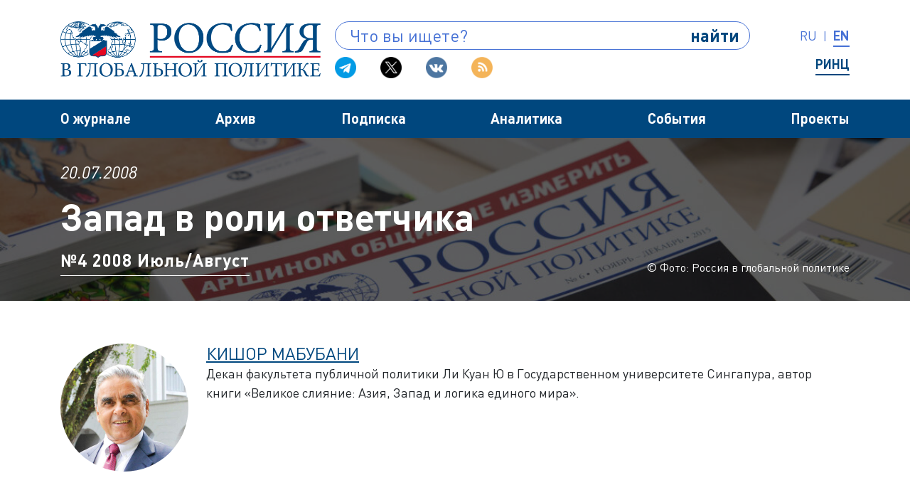

--- FILE ---
content_type: text/html; charset=UTF-8
request_url: https://globalaffairs.ru/articles/zapad-v-roli-otvetchika/
body_size: 29102
content:

<!DOCTYPE html>
<html lang="ru" class="ua_js_no">

<head>
    <meta charset="UTF-8">
    <meta http-equiv="X-UA-Compatible" content="IE=edge">
    <script>
        (function(e, c) {
            e[c] = e[c].replace(/(ua_js_)no/g, "$1yes");
        })(document.documentElement, "className");
    </script>
    <meta name="format-detection" content="telephone=no">
    <meta name="viewport" content="width=device-width, minimum-scale=1.0, maximum-scale=1.0, user-scalable=no">
    <link rel="shortcut icon" href="/favicon.png">

    <script>
        //глобольный объект для передачи данных в фронтенд
        window.siteConfig = {
            query: {},
            settings: {
                env_type: 'prd',
                ajaxurl: 'https://globalaffairs.ru/wp-admin/admin-ajax.php',
                // ya_metrika_counter: '10970266'
            }
        };
    </script>
    <script>
        //обходное решения: отображает контент страницы, если возникли глобальные ошибки в js модулях
        document.addEventListener("DOMContentLoaded", function() {
            setTimeout(function() {
                var page = document.querySelector('.page');
                !page.classList.contains('page_js_inited') && page.classList.add('page_js_inited');
            }, 3000);
        });
    </script>
    <meta name='robots' content='max-image-preview:large' />
	<style>img:is([sizes="auto" i], [sizes^="auto," i]) { contain-intrinsic-size: 3000px 1500px }</style>
	<script type="text/javascript">
/* <![CDATA[ */
window._wpemojiSettings = {"baseUrl":"https:\/\/s.w.org\/images\/core\/emoji\/16.0.1\/72x72\/","ext":".png","svgUrl":"https:\/\/s.w.org\/images\/core\/emoji\/16.0.1\/svg\/","svgExt":".svg","source":{"concatemoji":"https:\/\/globalaffairs.ru\/wp-includes\/js\/wp-emoji-release.min.js?ver=6.8.3"}};
/*! This file is auto-generated */
!function(s,n){var o,i,e;function c(e){try{var t={supportTests:e,timestamp:(new Date).valueOf()};sessionStorage.setItem(o,JSON.stringify(t))}catch(e){}}function p(e,t,n){e.clearRect(0,0,e.canvas.width,e.canvas.height),e.fillText(t,0,0);var t=new Uint32Array(e.getImageData(0,0,e.canvas.width,e.canvas.height).data),a=(e.clearRect(0,0,e.canvas.width,e.canvas.height),e.fillText(n,0,0),new Uint32Array(e.getImageData(0,0,e.canvas.width,e.canvas.height).data));return t.every(function(e,t){return e===a[t]})}function u(e,t){e.clearRect(0,0,e.canvas.width,e.canvas.height),e.fillText(t,0,0);for(var n=e.getImageData(16,16,1,1),a=0;a<n.data.length;a++)if(0!==n.data[a])return!1;return!0}function f(e,t,n,a){switch(t){case"flag":return n(e,"\ud83c\udff3\ufe0f\u200d\u26a7\ufe0f","\ud83c\udff3\ufe0f\u200b\u26a7\ufe0f")?!1:!n(e,"\ud83c\udde8\ud83c\uddf6","\ud83c\udde8\u200b\ud83c\uddf6")&&!n(e,"\ud83c\udff4\udb40\udc67\udb40\udc62\udb40\udc65\udb40\udc6e\udb40\udc67\udb40\udc7f","\ud83c\udff4\u200b\udb40\udc67\u200b\udb40\udc62\u200b\udb40\udc65\u200b\udb40\udc6e\u200b\udb40\udc67\u200b\udb40\udc7f");case"emoji":return!a(e,"\ud83e\udedf")}return!1}function g(e,t,n,a){var r="undefined"!=typeof WorkerGlobalScope&&self instanceof WorkerGlobalScope?new OffscreenCanvas(300,150):s.createElement("canvas"),o=r.getContext("2d",{willReadFrequently:!0}),i=(o.textBaseline="top",o.font="600 32px Arial",{});return e.forEach(function(e){i[e]=t(o,e,n,a)}),i}function t(e){var t=s.createElement("script");t.src=e,t.defer=!0,s.head.appendChild(t)}"undefined"!=typeof Promise&&(o="wpEmojiSettingsSupports",i=["flag","emoji"],n.supports={everything:!0,everythingExceptFlag:!0},e=new Promise(function(e){s.addEventListener("DOMContentLoaded",e,{once:!0})}),new Promise(function(t){var n=function(){try{var e=JSON.parse(sessionStorage.getItem(o));if("object"==typeof e&&"number"==typeof e.timestamp&&(new Date).valueOf()<e.timestamp+604800&&"object"==typeof e.supportTests)return e.supportTests}catch(e){}return null}();if(!n){if("undefined"!=typeof Worker&&"undefined"!=typeof OffscreenCanvas&&"undefined"!=typeof URL&&URL.createObjectURL&&"undefined"!=typeof Blob)try{var e="postMessage("+g.toString()+"("+[JSON.stringify(i),f.toString(),p.toString(),u.toString()].join(",")+"));",a=new Blob([e],{type:"text/javascript"}),r=new Worker(URL.createObjectURL(a),{name:"wpTestEmojiSupports"});return void(r.onmessage=function(e){c(n=e.data),r.terminate(),t(n)})}catch(e){}c(n=g(i,f,p,u))}t(n)}).then(function(e){for(var t in e)n.supports[t]=e[t],n.supports.everything=n.supports.everything&&n.supports[t],"flag"!==t&&(n.supports.everythingExceptFlag=n.supports.everythingExceptFlag&&n.supports[t]);n.supports.everythingExceptFlag=n.supports.everythingExceptFlag&&!n.supports.flag,n.DOMReady=!1,n.readyCallback=function(){n.DOMReady=!0}}).then(function(){return e}).then(function(){var e;n.supports.everything||(n.readyCallback(),(e=n.source||{}).concatemoji?t(e.concatemoji):e.wpemoji&&e.twemoji&&(t(e.twemoji),t(e.wpemoji)))}))}((window,document),window._wpemojiSettings);
/* ]]> */
</script>
<style id='wp-emoji-styles-inline-css' type='text/css'>

	img.wp-smiley, img.emoji {
		display: inline !important;
		border: none !important;
		box-shadow: none !important;
		height: 1em !important;
		width: 1em !important;
		margin: 0 0.07em !important;
		vertical-align: -0.1em !important;
		background: none !important;
		padding: 0 !important;
	}
</style>
<link rel='stylesheet' id='wp-block-library-css' href='https://globalaffairs.ru/wp-includes/css/dist/block-library/style.min.css?ver=6.8.3' type='text/css' media='all' />
<style id='classic-theme-styles-inline-css' type='text/css'>
/*! This file is auto-generated */
.wp-block-button__link{color:#fff;background-color:#32373c;border-radius:9999px;box-shadow:none;text-decoration:none;padding:calc(.667em + 2px) calc(1.333em + 2px);font-size:1.125em}.wp-block-file__button{background:#32373c;color:#fff;text-decoration:none}
</style>
<style id='global-styles-inline-css' type='text/css'>
:root{--wp--preset--aspect-ratio--square: 1;--wp--preset--aspect-ratio--4-3: 4/3;--wp--preset--aspect-ratio--3-4: 3/4;--wp--preset--aspect-ratio--3-2: 3/2;--wp--preset--aspect-ratio--2-3: 2/3;--wp--preset--aspect-ratio--16-9: 16/9;--wp--preset--aspect-ratio--9-16: 9/16;--wp--preset--color--black: #000000;--wp--preset--color--cyan-bluish-gray: #abb8c3;--wp--preset--color--white: #ffffff;--wp--preset--color--pale-pink: #f78da7;--wp--preset--color--vivid-red: #cf2e2e;--wp--preset--color--luminous-vivid-orange: #ff6900;--wp--preset--color--luminous-vivid-amber: #fcb900;--wp--preset--color--light-green-cyan: #7bdcb5;--wp--preset--color--vivid-green-cyan: #00d084;--wp--preset--color--pale-cyan-blue: #8ed1fc;--wp--preset--color--vivid-cyan-blue: #0693e3;--wp--preset--color--vivid-purple: #9b51e0;--wp--preset--gradient--vivid-cyan-blue-to-vivid-purple: linear-gradient(135deg,rgba(6,147,227,1) 0%,rgb(155,81,224) 100%);--wp--preset--gradient--light-green-cyan-to-vivid-green-cyan: linear-gradient(135deg,rgb(122,220,180) 0%,rgb(0,208,130) 100%);--wp--preset--gradient--luminous-vivid-amber-to-luminous-vivid-orange: linear-gradient(135deg,rgba(252,185,0,1) 0%,rgba(255,105,0,1) 100%);--wp--preset--gradient--luminous-vivid-orange-to-vivid-red: linear-gradient(135deg,rgba(255,105,0,1) 0%,rgb(207,46,46) 100%);--wp--preset--gradient--very-light-gray-to-cyan-bluish-gray: linear-gradient(135deg,rgb(238,238,238) 0%,rgb(169,184,195) 100%);--wp--preset--gradient--cool-to-warm-spectrum: linear-gradient(135deg,rgb(74,234,220) 0%,rgb(151,120,209) 20%,rgb(207,42,186) 40%,rgb(238,44,130) 60%,rgb(251,105,98) 80%,rgb(254,248,76) 100%);--wp--preset--gradient--blush-light-purple: linear-gradient(135deg,rgb(255,206,236) 0%,rgb(152,150,240) 100%);--wp--preset--gradient--blush-bordeaux: linear-gradient(135deg,rgb(254,205,165) 0%,rgb(254,45,45) 50%,rgb(107,0,62) 100%);--wp--preset--gradient--luminous-dusk: linear-gradient(135deg,rgb(255,203,112) 0%,rgb(199,81,192) 50%,rgb(65,88,208) 100%);--wp--preset--gradient--pale-ocean: linear-gradient(135deg,rgb(255,245,203) 0%,rgb(182,227,212) 50%,rgb(51,167,181) 100%);--wp--preset--gradient--electric-grass: linear-gradient(135deg,rgb(202,248,128) 0%,rgb(113,206,126) 100%);--wp--preset--gradient--midnight: linear-gradient(135deg,rgb(2,3,129) 0%,rgb(40,116,252) 100%);--wp--preset--font-size--small: 13px;--wp--preset--font-size--medium: 20px;--wp--preset--font-size--large: 36px;--wp--preset--font-size--x-large: 42px;--wp--preset--spacing--20: 0.44rem;--wp--preset--spacing--30: 0.67rem;--wp--preset--spacing--40: 1rem;--wp--preset--spacing--50: 1.5rem;--wp--preset--spacing--60: 2.25rem;--wp--preset--spacing--70: 3.38rem;--wp--preset--spacing--80: 5.06rem;--wp--preset--shadow--natural: 6px 6px 9px rgba(0, 0, 0, 0.2);--wp--preset--shadow--deep: 12px 12px 50px rgba(0, 0, 0, 0.4);--wp--preset--shadow--sharp: 6px 6px 0px rgba(0, 0, 0, 0.2);--wp--preset--shadow--outlined: 6px 6px 0px -3px rgba(255, 255, 255, 1), 6px 6px rgba(0, 0, 0, 1);--wp--preset--shadow--crisp: 6px 6px 0px rgba(0, 0, 0, 1);}:where(.is-layout-flex){gap: 0.5em;}:where(.is-layout-grid){gap: 0.5em;}body .is-layout-flex{display: flex;}.is-layout-flex{flex-wrap: wrap;align-items: center;}.is-layout-flex > :is(*, div){margin: 0;}body .is-layout-grid{display: grid;}.is-layout-grid > :is(*, div){margin: 0;}:where(.wp-block-columns.is-layout-flex){gap: 2em;}:where(.wp-block-columns.is-layout-grid){gap: 2em;}:where(.wp-block-post-template.is-layout-flex){gap: 1.25em;}:where(.wp-block-post-template.is-layout-grid){gap: 1.25em;}.has-black-color{color: var(--wp--preset--color--black) !important;}.has-cyan-bluish-gray-color{color: var(--wp--preset--color--cyan-bluish-gray) !important;}.has-white-color{color: var(--wp--preset--color--white) !important;}.has-pale-pink-color{color: var(--wp--preset--color--pale-pink) !important;}.has-vivid-red-color{color: var(--wp--preset--color--vivid-red) !important;}.has-luminous-vivid-orange-color{color: var(--wp--preset--color--luminous-vivid-orange) !important;}.has-luminous-vivid-amber-color{color: var(--wp--preset--color--luminous-vivid-amber) !important;}.has-light-green-cyan-color{color: var(--wp--preset--color--light-green-cyan) !important;}.has-vivid-green-cyan-color{color: var(--wp--preset--color--vivid-green-cyan) !important;}.has-pale-cyan-blue-color{color: var(--wp--preset--color--pale-cyan-blue) !important;}.has-vivid-cyan-blue-color{color: var(--wp--preset--color--vivid-cyan-blue) !important;}.has-vivid-purple-color{color: var(--wp--preset--color--vivid-purple) !important;}.has-black-background-color{background-color: var(--wp--preset--color--black) !important;}.has-cyan-bluish-gray-background-color{background-color: var(--wp--preset--color--cyan-bluish-gray) !important;}.has-white-background-color{background-color: var(--wp--preset--color--white) !important;}.has-pale-pink-background-color{background-color: var(--wp--preset--color--pale-pink) !important;}.has-vivid-red-background-color{background-color: var(--wp--preset--color--vivid-red) !important;}.has-luminous-vivid-orange-background-color{background-color: var(--wp--preset--color--luminous-vivid-orange) !important;}.has-luminous-vivid-amber-background-color{background-color: var(--wp--preset--color--luminous-vivid-amber) !important;}.has-light-green-cyan-background-color{background-color: var(--wp--preset--color--light-green-cyan) !important;}.has-vivid-green-cyan-background-color{background-color: var(--wp--preset--color--vivid-green-cyan) !important;}.has-pale-cyan-blue-background-color{background-color: var(--wp--preset--color--pale-cyan-blue) !important;}.has-vivid-cyan-blue-background-color{background-color: var(--wp--preset--color--vivid-cyan-blue) !important;}.has-vivid-purple-background-color{background-color: var(--wp--preset--color--vivid-purple) !important;}.has-black-border-color{border-color: var(--wp--preset--color--black) !important;}.has-cyan-bluish-gray-border-color{border-color: var(--wp--preset--color--cyan-bluish-gray) !important;}.has-white-border-color{border-color: var(--wp--preset--color--white) !important;}.has-pale-pink-border-color{border-color: var(--wp--preset--color--pale-pink) !important;}.has-vivid-red-border-color{border-color: var(--wp--preset--color--vivid-red) !important;}.has-luminous-vivid-orange-border-color{border-color: var(--wp--preset--color--luminous-vivid-orange) !important;}.has-luminous-vivid-amber-border-color{border-color: var(--wp--preset--color--luminous-vivid-amber) !important;}.has-light-green-cyan-border-color{border-color: var(--wp--preset--color--light-green-cyan) !important;}.has-vivid-green-cyan-border-color{border-color: var(--wp--preset--color--vivid-green-cyan) !important;}.has-pale-cyan-blue-border-color{border-color: var(--wp--preset--color--pale-cyan-blue) !important;}.has-vivid-cyan-blue-border-color{border-color: var(--wp--preset--color--vivid-cyan-blue) !important;}.has-vivid-purple-border-color{border-color: var(--wp--preset--color--vivid-purple) !important;}.has-vivid-cyan-blue-to-vivid-purple-gradient-background{background: var(--wp--preset--gradient--vivid-cyan-blue-to-vivid-purple) !important;}.has-light-green-cyan-to-vivid-green-cyan-gradient-background{background: var(--wp--preset--gradient--light-green-cyan-to-vivid-green-cyan) !important;}.has-luminous-vivid-amber-to-luminous-vivid-orange-gradient-background{background: var(--wp--preset--gradient--luminous-vivid-amber-to-luminous-vivid-orange) !important;}.has-luminous-vivid-orange-to-vivid-red-gradient-background{background: var(--wp--preset--gradient--luminous-vivid-orange-to-vivid-red) !important;}.has-very-light-gray-to-cyan-bluish-gray-gradient-background{background: var(--wp--preset--gradient--very-light-gray-to-cyan-bluish-gray) !important;}.has-cool-to-warm-spectrum-gradient-background{background: var(--wp--preset--gradient--cool-to-warm-spectrum) !important;}.has-blush-light-purple-gradient-background{background: var(--wp--preset--gradient--blush-light-purple) !important;}.has-blush-bordeaux-gradient-background{background: var(--wp--preset--gradient--blush-bordeaux) !important;}.has-luminous-dusk-gradient-background{background: var(--wp--preset--gradient--luminous-dusk) !important;}.has-pale-ocean-gradient-background{background: var(--wp--preset--gradient--pale-ocean) !important;}.has-electric-grass-gradient-background{background: var(--wp--preset--gradient--electric-grass) !important;}.has-midnight-gradient-background{background: var(--wp--preset--gradient--midnight) !important;}.has-small-font-size{font-size: var(--wp--preset--font-size--small) !important;}.has-medium-font-size{font-size: var(--wp--preset--font-size--medium) !important;}.has-large-font-size{font-size: var(--wp--preset--font-size--large) !important;}.has-x-large-font-size{font-size: var(--wp--preset--font-size--x-large) !important;}
:where(.wp-block-post-template.is-layout-flex){gap: 1.25em;}:where(.wp-block-post-template.is-layout-grid){gap: 1.25em;}
:where(.wp-block-columns.is-layout-flex){gap: 2em;}:where(.wp-block-columns.is-layout-grid){gap: 2em;}
:root :where(.wp-block-pullquote){font-size: 1.5em;line-height: 1.6;}
</style>
<link rel='stylesheet' id='main-css' href='https://globalaffairs.ru/wp-content/themes/globalaffairs/layout/bundles.page/merged/merged.min.css?ver=1753121592' type='text/css' media='all' />
<link rel="https://api.w.org/" href="https://globalaffairs.ru/api/" /><link rel="EditURI" type="application/rsd+xml" title="RSD" href="https://globalaffairs.ru/xmlrpc.php?rsd" />
<meta name="generator" content="WordPress 6.8.3" />
<link rel="canonical" href="https://globalaffairs.ru/articles/zapad-v-roli-otvetchika/" />
<link rel='shortlink' href='https://globalaffairs.ru/?p=11538' />
<link rel="alternate" title="oEmbed (JSON)" type="application/json+oembed" href="https://globalaffairs.ru/api/oembed/1.0/embed?url=https%3A%2F%2Fglobalaffairs.ru%2Farticles%2Fzapad-v-roli-otvetchika%2F" />
<link rel="alternate" title="oEmbed (XML)" type="text/xml+oembed" href="https://globalaffairs.ru/api/oembed/1.0/embed?url=https%3A%2F%2Fglobalaffairs.ru%2Farticles%2Fzapad-v-roli-otvetchika%2F&#038;format=xml" />
<meta property="og:image" content="https://globalaffairs.ru/wp-content/uploads/2007/03/foto__rossiya-v-globalnoj-politike-1200x630.jpg" /><title>Запад в роли ответчика — Россия в глобальной политике</title><meta name="description"  content="Запад не испытывает энтузиазма в связи с успехами азиатского континента. Непосредственная цель Запада на ближайший период состоит в том, чтобы сохранить привилегированную позицию в международных&hellip;" /><meta property="og:locale" content="ru_RU" /><meta property="og:type" content="article" /><meta property="og:title" content="Запад в роли ответчика" /><meta property="og:description" content="Запад не испытывает энтузиазма в связи с успехами азиатского континента. Непосредственная цель Запада на ближайший период состоит в том, чтобы сохранить привилегированную позицию в международных&hellip;" /><meta property="og:url" content="https://globalaffairs.ru/articles/zapad-v-roli-otvetchika/" /><meta property="og:site_name" content="Россия в глобальной политике" /><meta name="twitter:card" content="summary_large_image" /><meta name="generator" content="Elementor 3.33.2; features: additional_custom_breakpoints; settings: css_print_method-external, google_font-enabled, font_display-auto">
			<style>
				.e-con.e-parent:nth-of-type(n+4):not(.e-lazyloaded):not(.e-no-lazyload),
				.e-con.e-parent:nth-of-type(n+4):not(.e-lazyloaded):not(.e-no-lazyload) * {
					background-image: none !important;
				}
				@media screen and (max-height: 1024px) {
					.e-con.e-parent:nth-of-type(n+3):not(.e-lazyloaded):not(.e-no-lazyload),
					.e-con.e-parent:nth-of-type(n+3):not(.e-lazyloaded):not(.e-no-lazyload) * {
						background-image: none !important;
					}
				}
				@media screen and (max-height: 640px) {
					.e-con.e-parent:nth-of-type(n+2):not(.e-lazyloaded):not(.e-no-lazyload),
					.e-con.e-parent:nth-of-type(n+2):not(.e-lazyloaded):not(.e-no-lazyload) * {
						background-image: none !important;
					}
				}
			</style>
			</head>

<body class="wp-singular article-template-default single single-article postid-11538 wp-theme-globalaffairs page i-bem page_debug page_lang_ru elementor-default elementor-kit-631386" data-bem='{"page":{}}'>
    <header class="dk-header i-bem" data-bem='{"dk-header":{}}'>
        <div class="dk-header__fluid-top container-fluid">
            <div class="dk-header__container-top container">
                <div class="dk-header__left">
                    <a class="dk-logo i-bem" data-bem='{"dk-logo":{}}' href="/">
                                                <img class="dk-image dk-logo__image lazyload i-bem" data-bem='{"dk-image":{}}' data-src="https://globalaffairs.ru/wp-content/themes/globalaffairs/layout//blocks.basic/dk-logo/__images/rgp_ru.png">
                        <h1 class="dk-logo__text">Россия в глобальной политике</h1>
                    </a>
                </div>
                <div class="dk-header__right dk-header__right_type_desktop">
                    <div class="dk-header__right-up">
                        <div class="dk-search dk-search_type_header i-bem" data-bem='{"dk-search":{}}'>
                            <form class="dk-search__form" action="/">
                                <input name="s" class="dk-search__typeahead" placeholder="Что вы ищете?">
                                <input class="dk-search__category" type="hidden" value="all" name="filter">
                                <a class="dk-search__action" href="#">найти</a>
                            </form>
                            <div class="dk-search__filters-template">
                                <div class="dk-search__filters">
                                    <a class="dk-search__filter dk-search__filter_active dk-search__filter_type_all" href="#">Везде</a>
                                    <a class="dk-search__filter dk-search__filter_type_author" href="#">Авторы</a>
                                    <a class="dk-search__filter dk-search__filter_type_issues" href="#">Журнал</a>
                                    <a class="dk-search__filter dk-search__filter_type_analytics" href="#">Аналитика</a>
                                    <a class="dk-search__filter dk-search__filter_type_events" href="#">События</a>
                                </div>
                            </div>
                            <!-- <div class="dk-search__dropdown">
                                <div class="dk-search__results"></div>
                                <div class="dk-search__filters_template">
                                    <a class="dk-search__filter dk-search__filter_active dk-search__filter_type_all" href="#">Везде</a><a class="dk-search__filter dk-search__filter_type_about" href="#">О журнале</a><a class="dk-search__filter dk-search__filter_type_issues" href="#">Архив</a><a class="dk-search__filter dk-search__filter_type_analytics" href="#">Аналитика</a><a class="dk-search__filter dk-search__filter_type_events" href="#">События</a>
                                </div>
                            </div> -->
                        </div>
                        <div class="dk-header__lang">
                                                                                        <span class="dk-header__lang-item">ru</span>
                                <span class="dk-header__lang-sep">|</span>
                                <a class="dk-header__lang-item" href="https://eng.globalaffairs.ru/">en</a>
                                                    </div>
                    </div>
                    <div class="dk-header__right-down">
                        <div class="dk-social dk-social_size_s">
                            

<div class="dk-social__items">
            <a class="dk-social__item" href="https://t.me/ru_global/" title="Telegram" target="_blank">
            <img alt="Telegram" class="dk-image dk-social__image lazyload i-bem" data-bem='{"dk-image":{}}' data-src="https://globalaffairs.ru/wp-content/themes/globalaffairs/layout/static/U24mB3RcVumlRswSvmtJq-d9eFw.png">
        </a>
            <a class="dk-social__item" href="https://twitter.com/ru_global/" title="Twitter" target="_blank">
            <img alt="Twitter" class="dk-image dk-social__image lazyload i-bem" data-bem='{"dk-image":{}}' data-src="https://globalaffairs.ru/wp-content/themes/globalaffairs/layout/static/new_xc_logo_69x69.png">
        </a>
            <a class="dk-social__item" href="https://vk.com/ru_global/" title="Vkontakte" target="_blank">
            <img alt="Vkontakte" class="dk-image dk-social__image lazyload i-bem" data-bem='{"dk-image":{}}' data-src="https://globalaffairs.ru/wp-content/themes/globalaffairs/layout/static/yfcAhS1mJpBykt8Gng73hNn_hpg.png">
        </a>
            <a class="dk-social__item" href="/feed/" title="RSS" target="_blank">
            <img alt="RSS" class="dk-image dk-social__image lazyload i-bem" data-bem='{"dk-image":{}}' data-src="https://globalaffairs.ru/wp-content/themes/globalaffairs/layout/static/gBRMlC0aVQvJsr84yn5sGaEqBq4.png">
        </a>
    </div>                        </div>
                                                                            <div class=" dk-header__scibase">
                                <a class="dk-header__scibase-item" href="https://elibrary.ru/title_about_new.asp?id=9070" target="_blank">РИНЦ</a>
                            </div>
                                            </div>
                </div>
                <div class="dk-header__right dk-header__right_type_mobile">
                    <a class="dk-header__link-lang" href="https://eng.globalaffairs.ru/">
                        <img class="dk-image dk-header__icon-lang lazyload i-bem" data-bem='{"dk-image":{}}' data-src="https://globalaffairs.ru/wp-content/themes/globalaffairs/layout/static/qja_njQJ3FDsHlsPiyPkDLHF9W0.svg">
                    </a>
                    <a class="dk-header__link-search" href="/?s=&filter=all">
                        <img class="dk-image dk-header__icon-search lazyload i-bem" data-bem='{"dk-image":{}}' data-src="https://globalaffairs.ru/wp-content/themes/globalaffairs/layout/static/x_-HcYZZNrmuUNNJzUwsenYGGb8.svg">
                    </a>
                    <img class="dk-image dk-header__icon-menu lazyload i-bem" data-bem='{"dk-image":{}}' data-src="https://globalaffairs.ru/wp-content/themes/globalaffairs/layout/static/OyPyB9YygVb7XUekopWvPnZyDbg.svg">
                </div>
            </div>
        </div>
        <div class="dk-header__fluid-nav container-fluid">
            <div class="dk-header__container-nav container">
                <nav class="dk-nav dk-nav_type_desktop i-bem" data-bem='{"dk-nav":{}}'>
                    

<div class="dk-nav__items">
            <div class="dk-nav__item">
            <a class="dk-nav__item-text" href="https://globalaffairs.ru/about/">О журнале</a>
                            <div class="dk-nav__dropdown">
                                            <a class="dk-nav__dropdown-item" href="https://globalaffairs.ru/about/readers-experts/">Как стать автором журнала</a>
                                            <a class="dk-nav__dropdown-item" href="https://globalaffairs.ru/about/foundation/">«Фонд исследований мировой политики»</a>
                                            <a class="dk-nav__dropdown-item" href="https://globalaffairs.ru/about/authors/">Авторы</a>
                                            <a class="dk-nav__dropdown-item" href="https://globalaffairs.ru/about/board-of-trustees/">Попечительский совет</a>
                                            <a class="dk-nav__dropdown-item" href="https://globalaffairs.ru/about/editorial-board/">Редакционный совет</a>
                                            <a class="dk-nav__dropdown-item" href="https://globalaffairs.ru/about/board-of-advisors/">Научный совет</a>
                                            <a class="dk-nav__dropdown-item" href="https://globalaffairs.ru/about/editorial-office/">Редакция и контакты</a>
                                            <a class="dk-nav__dropdown-item" href="https://globalaffairs.ru/about/advertising/">Реклама</a>
                                    </div>
                    </div>
            <div class="dk-nav__item">
            <a class="dk-nav__item-text" href="https://globalaffairs.ru/issues/">Архив</a>
                            <div class="dk-nav__dropdown">
                                            <a class="dk-nav__dropdown-item" href="https://globalaffairs.ru/issues/archive/">Архив журнала</a>
                                            <a class="dk-nav__dropdown-item" href="https://globalaffairs.ru/issues/current/">Текущий номер</a>
                                    </div>
                    </div>
            <div class="dk-nav__item">
            <a class="dk-nav__item-text" href="https://globalaffairs.ru/subscription/">Подписка</a>
                            <div class="dk-nav__dropdown">
                                            <a class="dk-nav__dropdown-item" href="https://globalaffairs.ru/subscription/buy-feature/">Оформить подписку</a>
                                            <a class="dk-nav__dropdown-item" href="https://globalaffairs.ru/subscription/buy-archive/">Купить номер</a>
                                            <a class="dk-nav__dropdown-item" href="https://globalaffairs.ru/subscription/payment-methods/">Оплата и доставка</a>
                                            <a class="dk-nav__dropdown-item" href="https://globalaffairs.ru/subscription/offer-agreement/">Договор оферты</a>
                                            <a class="dk-nav__dropdown-item" href="https://globalaffairs.ru/subscription/return-of-goods/">Возврат</a>
                                            <a class="dk-nav__dropdown-item" href="https://globalaffairs.ru/subscription/agencies/">Через агентства</a>
                                    </div>
                    </div>
            <div class="dk-nav__item">
            <a class="dk-nav__item-text" href="https://globalaffairs.ru/analytics/">Аналитика</a>
                            <div class="dk-nav__dropdown">
                                            <a class="dk-nav__dropdown-item" href="https://globalaffairs.ru/analytics/publishers-column/">Колонка издателя</a>
                                            <a class="dk-nav__dropdown-item" href="https://globalaffairs.ru/analytics/editors-column/">Колонка редактора</a>
                                            <a class="dk-nav__dropdown-item" href="https://globalaffairs.ru/analytics/opinions/">Мнения</a>
                                            <a class="dk-nav__dropdown-item" href="https://globalaffairs.ru/analytics/interviews/">Интервью</a>
                                            <a class="dk-nav__dropdown-item" href="https://globalaffairs.ru/analytics/reports/">Доклады</a>
                                            <a class="dk-nav__dropdown-item" href="https://globalaffairs.ru/analytics/reviews/">Рецензии</a>
                                            <a class="dk-nav__dropdown-item" href="https://globalaffairs.ru/analytics/valdai-papers/">Валдайские записки</a>
                                    </div>
                    </div>
            <div class="dk-nav__item">
            <a class="dk-nav__item-text" href="https://globalaffairs.ru/events/">События</a>
                            <div class="dk-nav__dropdown">
                                            <a class="dk-nav__dropdown-item" href="https://globalaffairs.ru/events/upcoming/">Анонсы</a>
                                            <a class="dk-nav__dropdown-item" href="https://globalaffairs.ru/events/posts/">Итоги</a>
                                    </div>
                    </div>
            <div class="dk-nav__item">
            <a class="dk-nav__item-text" href="https://globalaffairs.ru/projects/">Проекты</a>
                            <div class="dk-nav__dropdown">
                                            <a class="dk-nav__dropdown-item" href="http://globalaffairs.ru/projects/shkola-avtorov-uchi-uchyonogo/">Школа «Учи учёного»</a>
                                            <a class="dk-nav__dropdown-item" href="http://globalaffairs.ru/projects/podcasts/">Подкасты</a>
                                            <a class="dk-nav__dropdown-item" href="http://globalaffairs.ru/tag/rukovodstvo-k-dejstviyu/">Руководство к действию</a>
                                            <a class="dk-nav__dropdown-item" href="http://globalaffairs.ru/tag/czkemi/">Анализ перемен с ЦКЕМИ</a>
                                            <a class="dk-nav__dropdown-item" href="http://globalaffairs.ru/tag/mezhdunarodnoe-obozrenie/">Тележурнал</a>
                                    </div>
                    </div>
    </div>                </nav>
                <nav class="dk-nav dk-nav_type_mobile i-bem" data-bem='{"dk-nav":{}}'>
                    

<div class="dk-nav__body">
    <div class="dk-nav__items">
                    <div class="dk-nav__item">
                <a class="dk-nav__item-text" href="https://globalaffairs.ru/about/">О журнале</a>
                                    <div class="dk-nav__dropdown">
                                                    <a class="dk-nav__dropdown-item" href="https://globalaffairs.ru/about/readers-experts/">Как стать автором журнала</a>
                                                    <a class="dk-nav__dropdown-item" href="https://globalaffairs.ru/about/foundation/">«Фонд исследований мировой политики»</a>
                                                    <a class="dk-nav__dropdown-item" href="https://globalaffairs.ru/about/authors/">Авторы</a>
                                                    <a class="dk-nav__dropdown-item" href="https://globalaffairs.ru/about/board-of-trustees/">Попечительский совет</a>
                                                    <a class="dk-nav__dropdown-item" href="https://globalaffairs.ru/about/editorial-board/">Редакционный совет</a>
                                                    <a class="dk-nav__dropdown-item" href="https://globalaffairs.ru/about/board-of-advisors/">Научный совет</a>
                                                    <a class="dk-nav__dropdown-item" href="https://globalaffairs.ru/about/editorial-office/">Редакция и контакты</a>
                                                    <a class="dk-nav__dropdown-item" href="https://globalaffairs.ru/about/advertising/">Реклама</a>
                                            </div>
                            </div>
                    <div class="dk-nav__item">
                <a class="dk-nav__item-text" href="https://globalaffairs.ru/issues/">Архив</a>
                                    <div class="dk-nav__dropdown">
                                                    <a class="dk-nav__dropdown-item" href="https://globalaffairs.ru/issues/archive/">Архив журнала</a>
                                                    <a class="dk-nav__dropdown-item" href="https://globalaffairs.ru/issues/current/">Текущий номер</a>
                                            </div>
                            </div>
                    <div class="dk-nav__item">
                <a class="dk-nav__item-text" href="https://globalaffairs.ru/subscription/">Подписка</a>
                                    <div class="dk-nav__dropdown">
                                                    <a class="dk-nav__dropdown-item" href="https://globalaffairs.ru/subscription/buy-feature/">Оформить подписку</a>
                                                    <a class="dk-nav__dropdown-item" href="https://globalaffairs.ru/subscription/buy-archive/">Купить номер</a>
                                                    <a class="dk-nav__dropdown-item" href="https://globalaffairs.ru/subscription/payment-methods/">Оплата и доставка</a>
                                                    <a class="dk-nav__dropdown-item" href="https://globalaffairs.ru/subscription/offer-agreement/">Договор оферты</a>
                                                    <a class="dk-nav__dropdown-item" href="https://globalaffairs.ru/subscription/return-of-goods/">Возврат</a>
                                                    <a class="dk-nav__dropdown-item" href="https://globalaffairs.ru/subscription/agencies/">Через агентства</a>
                                            </div>
                            </div>
                    <div class="dk-nav__item">
                <a class="dk-nav__item-text" href="https://globalaffairs.ru/analytics/">Аналитика</a>
                                    <div class="dk-nav__dropdown">
                                                    <a class="dk-nav__dropdown-item" href="https://globalaffairs.ru/analytics/publishers-column/">Колонка издателя</a>
                                                    <a class="dk-nav__dropdown-item" href="https://globalaffairs.ru/analytics/editors-column/">Колонка редактора</a>
                                                    <a class="dk-nav__dropdown-item" href="https://globalaffairs.ru/analytics/opinions/">Мнения</a>
                                                    <a class="dk-nav__dropdown-item" href="https://globalaffairs.ru/analytics/interviews/">Интервью</a>
                                                    <a class="dk-nav__dropdown-item" href="https://globalaffairs.ru/analytics/reports/">Доклады</a>
                                                    <a class="dk-nav__dropdown-item" href="https://globalaffairs.ru/analytics/reviews/">Рецензии</a>
                                                    <a class="dk-nav__dropdown-item" href="https://globalaffairs.ru/analytics/valdai-papers/">Валдайские записки</a>
                                            </div>
                            </div>
                    <div class="dk-nav__item">
                <a class="dk-nav__item-text" href="https://globalaffairs.ru/events/">События</a>
                                    <div class="dk-nav__dropdown">
                                                    <a class="dk-nav__dropdown-item" href="https://globalaffairs.ru/events/upcoming/">Анонсы</a>
                                                    <a class="dk-nav__dropdown-item" href="https://globalaffairs.ru/events/posts/">Итоги</a>
                                            </div>
                            </div>
                    <div class="dk-nav__item">
                <a class="dk-nav__item-text" href="https://globalaffairs.ru/projects/">Проекты</a>
                                    <div class="dk-nav__dropdown">
                                                    <a class="dk-nav__dropdown-item" href="http://globalaffairs.ru/projects/shkola-avtorov-uchi-uchyonogo/">Школа «Учи учёного»</a>
                                                    <a class="dk-nav__dropdown-item" href="http://globalaffairs.ru/projects/podcasts/">Подкасты</a>
                                                    <a class="dk-nav__dropdown-item" href="http://globalaffairs.ru/tag/rukovodstvo-k-dejstviyu/">Руководство к действию</a>
                                                    <a class="dk-nav__dropdown-item" href="http://globalaffairs.ru/tag/czkemi/">Анализ перемен с ЦКЕМИ</a>
                                                    <a class="dk-nav__dropdown-item" href="http://globalaffairs.ru/tag/mezhdunarodnoe-obozrenie/">Тележурнал</a>
                                            </div>
                            </div>
            </div>
</div>
<div class="dk-nav__footer">
    <div class="dk-social dk-social_size_s dk-social_type_mobile">
        

<div class="dk-social__items">
            <a class="dk-social__item" href="https://t.me/ru_global/" title="Telegram" target="_blank">
            <img alt="Telegram" class="dk-image dk-social__image lazyload i-bem" data-bem='{"dk-image":{}}' data-src="https://globalaffairs.ru/wp-content/themes/globalaffairs/layout/static/U24mB3RcVumlRswSvmtJq-d9eFw.png">
        </a>
            <a class="dk-social__item" href="https://twitter.com/ru_global/" title="Twitter" target="_blank">
            <img alt="Twitter" class="dk-image dk-social__image lazyload i-bem" data-bem='{"dk-image":{}}' data-src="https://globalaffairs.ru/wp-content/themes/globalaffairs/layout/static/new_xc_logo_69x69.png">
        </a>
            <a class="dk-social__item" href="https://vk.com/ru_global/" title="Vkontakte" target="_blank">
            <img alt="Vkontakte" class="dk-image dk-social__image lazyload i-bem" data-bem='{"dk-image":{}}' data-src="https://globalaffairs.ru/wp-content/themes/globalaffairs/layout/static/yfcAhS1mJpBykt8Gng73hNn_hpg.png">
        </a>
            <a class="dk-social__item" href="/feed/" title="RSS" target="_blank">
            <img alt="RSS" class="dk-image dk-social__image lazyload i-bem" data-bem='{"dk-image":{}}' data-src="https://globalaffairs.ru/wp-content/themes/globalaffairs/layout/static/gBRMlC0aVQvJsr84yn5sGaEqBq4.png">
        </a>
    </div>    </div>
                <div class=" dk-header__scibase">
            <a class="dk-header__scibase-item" href="https://elibrary.ru/title_about_new.asp?id=9070" target="_blank">РИНЦ</a>
        </div>
    </div>                </nav>
            </div>
        </div>
    </header>

<div class="dk-main">
    

<div class="dk-cover i-bem" data-bem='{"dk-cover":{}}'>
    <div class="dk-cover__content">
        <div class="container">
            <div class="row">
                                    <div class="dk-cover__copyright">© Фото: Россия в глобальной политике</div>
                
                                    <div class="row__col col-xl-11">
                        <div class="dk-cover__left">
                                                            <div class="dk-cover__date">20.07.2008</div>
                                                        <div class="dk-cover__title">Запад в роли ответчика</div>
                                                                                        <a class="dk-cover__link link_bb_13" href="https://globalaffairs.ru/issues/2008/4/">№4 2008 Июль/Август</a>
                                                    </div>
                    </div>
                    <div class="row__col col-xl-1">
                        <div class="dk-cover__right"></div>
                    </div>
                            </div>
        </div>
    </div>
            <div class="dk-cover__backdrop" style="background-image: url(https://globalaffairs.ru/wp-content/uploads/2007/03/foto__rossiya-v-globalnoj-politike-1200x630.jpg)"></div>
        <div class="dk-cover__overlay"></div>
    </div>
        
    

<div class="dk-main">
    <div class="container">
                
            <div class="dk-author dk-author_type_full i-bem" data-bem='{"dk-author":{}}'>
            <div class="row">
                                    <div class="row__col col-xl-2 col-lg-2 col-md-2">
                        <div class="dk-author__userpic">
                            <img class="dk-image dk-author__image lazyload i-bem" data-bem='{"dk-image":{}}' data-src="https://globalaffairs.ru/wp-content/uploads/2020/02/kishor-mabubani-e1583427682615-360x360.jpg">
                        </div>
                    </div>
                                <div class="row__col col-xl-10 col-lg-10 col-md-10">
                    <div class="dk-author__about">
                                                    <a class="dk-author__about-title dk-author__title" href="https://globalaffairs.ru/authors/kishor-mabubani/">Кишор Мабубани</a>
                                                                            <div class="dk-author__about-text"><p>Декан факультета публичной политики Ли Куан Ю в Государственном университете Сингапура, автор книги «Великое слияние: Азия, Запад и логика единого мира».</p>
</div>
                                            </div>
                </div>
            </div>
        </div>
    
        <div class="dk-article dk-article_type_full i-bem" data-bem='{"dk-article":{}}'>
            <div class="dk-article__content">
                                <div class="dk-article__row dk-article__row_type_abstract-keywords row">
                    <div class="row__col col-xl-8 col-lg-8">
                        <div class="dk-article__head">
                            <div class="dk-article__subtitle"></div>
                                                    </div>
                        <div class="dk-article__body">
                            <p>Западное стратегическое мышление имеет один фундаментальный изъян. При анализе глобальных вызовов Запад полагает, что от него  зависит решение важнейших мировых проблем, тогда как на деле он является одной из главных причин их возникновения. Если западные политики не научаться понимать это и реагировать соответствующим образом, наш мир ожидают еще более тревожные времена.</p>
<p>Конечно, Запад не торопится признавать, что эра его доминирования в мире заканчивается и наступает век Азии. Любая цивилизация с большим трудом расстается с властью, и нежелание уступить контроль над основными международными организациями и процессами вполне естественно. Вместе с тем Запад занимается чудовищным самообманом, поскольку считает себя открытым для перемен, хотя на самом деле превратился в самое мощное препятствие на пути истории. Он отчаянно цепляется за свое привилегированное положение в таких глобальных форумах, как Совет Безопасности ООН, Международный валютный фонд, Всемирный банк и «Большая восьмерка», и отказывается переосмыслить свое положение в наступивший век Азии.</p>
<p>Отчасти вследствие растущей неуверенности в своих силах Запад все больше теряет способность решать основные мировые проблемы. Многие западные комментаторы с готовностью указывают на конкретные провалы – в частности, на ввод войск и последующую оккупацию Ирака, плохо проведенную администрацией Джорджа Буша-младшего. Однако мало кто сознает, что это лишь отражение более глубокой структурной проблемы – неспособности Запада понять, что мир вступил в новую эру.</p>
<p>Война в Ираке высветила не только то, что Запад не в состоянии последовательно проводить избранный политический курс, но и глубокую пропасть между реальностью и конкретными ожиданиями от вооруженного вторжения. Возможно, Соединенные Штаты и Великобритания действительно намеревались освободить иракский народ от тирании и избавить мир от опасного диктатора Саддама Хусейна. Но даже если изначально Джордж Буш и Тони Блэр не преследовали неблаговидных целей, они стали заложниками распространенного на Западе убеждения в том, что интервенция цивилизованных стран несет с собой только благо, а не вред или катастрофу. Это заставило их поверить в то, что счастливые иракцы будут бросать розы под ноги солдат оккупационных сил США.</p>
<p>Однако XX век показал, что ни одна страна не жалует иностранных оккупантов. Представление о том, что любое исламское государство одобрит военное вторжение Запада на свою территорию, оказалось полной нелепостью. Еще в начале прошлого века иракцы встретили британскую армию вооруженным сопротивлением. В 1920 году Уинстон Черчилль, бывший тогда военным министром Великобритании, подавил восстание курдов и арабов в оккупированном Ираке, санкционировав применение химического оружия. «Я в высшей степени одобряю применение ядовитого газа против нецивилизованных племен», – заявил Черчилль. С тех пор мир сильно изменился, но многие официальные лица на Западе не отказались от старого заблуждения, будто исламское общество можно успешно взять под контроль и преобразовать с помощью армии христианских солдат.</p>
<p>Многие западные лидеры в начале своих выступлений не упускают возможности упомянуть о том, насколько опасным становится этот мир. «Американцам следует знать, что мы живем в опасном мире», – сказал Джордж Буш после того как в августе 2006-го в Лондонском аэропорту был раскрыт заговор, угрожавший взрывами на ряде трансатлантических линий. Но, постоянно говоря об угрозах, западные лидеры, похоже, не допускают мысли, что сам Запад становится главной причиной их возникновения.</p>
<p>В конце концов именно на Западе создана самая эффективная в мире государственность, именно там находятся экономически самые развитые страны и наиболее совершенные демократические институты. Но было бы ошибочно полагать, что правительство, успешно выполняющее свои функции дома, будет столь же удачно справляться с проблемами за пределами своей страны. На практике более вероятно обратное. Несмотря на панический страх перед исламским терроризмом, Западу не удается найти ответы на две непосредственные и требующие безотлагательного принятия мер угрозы – в Афганистане и Ираке. Вопреки наличию серьезной опасности ядерного терроризма, западные приверженцы режима нераспространения заметно ослабили бдительность. Вызов, брошенный Ираном, который не оставляет попыток обогащения урана, усугубляется некомпетентностью Соединенных Штатов и Европейского союза.</p>
<p>На экономическом фронте впервые после окончания Второй мировой войны неизбежным представляется провал очередного раунда переговоров в Дохе по вопросам глобальной торговли. И, наконец, проблема глобального потепления остается нерешенной.</p>
<p>При всем том западные деятели редко анализируют собственные подходы, чтобы обнаружить глубинные причины своей неспособности справляться с глобальными проблемами. Можно ли объяснить эти неудачи внутриполитическими обстоятельствами? Не стали ли западные демократии жертвой состязательного популизма и структурной краткосрочности, препятствующей решению долгосрочных задач с точки зрения глобальной перспективы?</p>
<p>К счастью, некоторые азиатские страны, укрепив свою государственность путем внедрения западных принципов, способны теперь брать на себя больше ответственности. В сентябре 2005 года Роберт Зеллик, в ту пору заместитель госсекретаря США, призвал Пекин стать «ответственным участником» мировой политики. Китай позитивно воспринял это предложение, как, впрочем, и другие страны Азии.</p>
<p>В последние десятилетия жители этого континента (за редкими исключениями) по-настоящему оценили выгоды открытости и многогранности мирового порядка, созданного Соединенными Штатами и другими победителями во Второй мировой войне. Никогда прежде не наблюдалось столь широкого устремления масс азиатского населения к комфортному существованию среднего класса. На протяжении веков индийцы и китайцы могли лишь мечтать об этом, теперь же такой образ жизни становится доступным примерно 500 миллионам жителей Индии и Китая. Их идеал – добиться того же, чего достигли США и Европа. Они хотят копировать Запад, а не доминировать над ним. Универсализация «американской мечты» представляет собой момент триумфа для Запада, и поэтому его следует только приветствовать тот факт, что азиатские страны проявляют компетентность в решении региональных и глобальных проблем. </p>
<p>БЛИЖНЕВОСТОЧНЫЙ КЛУБОК ПРОТИВОРЕЧИЙ</p>
<p>Особенно губительно западная политика сказалась на Ближнем Востоке – и без того самом опасном регионе мира. Беспокойством охвачены не только семь миллионов израильтян, примерно четыре миллиона палестинцев и 200 миллионов арабов, но и более чем миллиардное мусульманское население земного шара. Любая вспышка насилия на Ближнем Востоке, будь то американское вторжение в Ирак либо израильские бомбежки Ливана, вызывает в мировом исламском сообществе тревогу, горечь и гнев. Мало кто из мусульман сомневается в том, что главным источником этих бед является Запад.</p>
<p>Вторжение в Ирак и оккупация его территории были ошибочны во многих отношениях. Теория и практика международного права легитимирует применение силы только в порядке самообороны или с санкции Совета Безопасности ООН. Операция против Ирака под руководством Соединенных Штатов не может считаться правомерным ни в том, ни в другом отношении. Вашингтон и Лондон пытались добиться необходимой санкции в СБ ООН, но получили отказ. Это значит, что мировое сообщество четко осознавало незаконность предстоящей войны, ее способность нанести колоссальный урон международному праву.</p>
<p>В результате возникла гигантская проблема – отчасти потому, что до того момента и США, и Великобритания всегда стояли на страже международного права. Лучшие умы этих стран, к примеру Джеймс Брирли, Филип Джессап, Херш Лаутерпахт и Ханс Моргентау, разработали концептуальную основу, на которую опирается международное право, а руководители проявили политическую волю, дабы воплотить его в жизнь. Но ни Соединенные Штаты, ни Великобритания не считают вторжение в Ирак и его оккупацию незаконными, в то же время они не собираются отказываться от своей исторической роли главных радетелей международного права. С 2003-го оба государства постоянно призывают Иран и Северную Корею придерживаться резолюций Совбеза ООН. Но как могут нарушители принципов ООН одновременно оставаться и их защитниками?</p>
<p>Одним из немногих положительных следствий иракской войны стало обостренное понимание суннитскими государствами арабского мира опасностей, которые таит в себе политика Ирана. Египет, Иордания, Саудовская Аравия и некоторые другие страны не хотят иметь дело с двумя противниками и потому склонны к заключению мирного договора с Израилем. Саудовский король Абдалла использовал трибуну Лиги арабских государств, повторно выдвинув на внеочередном саммите (март 2007 г.) свое давнишнее предложение положить конец арабо-израильскому конфликту посредством создания двух государств. К сожалению, администрация Джорджа Буша проигнорировала эту возможность и не вернулась к договоренностям в Табе, разработанным при президенте Билле Клинтоне в январе 2001 года. Они могли стать надежным фундаментом длительного урегулирования, и саудовцы были готовы их поддержать.</p>
<p>В начале своей деятельности администрация Буша, казалось, проявляла неподдельный интерес к идее создания в Палестине двух государств. Это была первая американская администрация, проголосовавшая за резолюцию Совета Безопасности ООН о необходимости создания палестинского государства. В марте 2002-го она заявила, что попытается добиться этого к 2005 году. Однако на дворе уже 2008-й, а дело почти не сдвинулось с места.</p>
<p>США сделали и без того сложное израильско-палестинское противостояние еще более запутанным. Многие экстремисты в Тель-Авиве и Вашингтоне считают, что время всегда будет работать на Израиль. Мертвая хватка произраильского лобби в Конгрессе, политическое малодушие американских политиков, когда речь заходит о создании палестинского государства, и последовательная помощь, оказываемая Израилю Соединенными Штатами, подтверждают эту точку зрения. Но ни одна великая держава не будет вечно жертвовать своими более широкими национальными интересами ради поддержки небольшого государства. Если Израиль не примет договоренности, достигнутые в Табе, он столкнется с серьезной проблемой. Если это произойдет, главной причиной будет считаться некомпетентность Запада.</p>
<p>НИКОГДА НЕ ГОВОРИ «НИКОГДА»</p>
<p>Нераспространение ядерного оружия – это еще одна область, в которой Запад, и в особенности США, сыграл отрицательную роль, несмотря на давнюю озабоченность этой проблемой. С его подачи удалось добиться того, что почти все страны мира ратифицировали Конвенцию о запрещении разработки, производства и накопления запасов бактериологического (биологического) и токсинного оружия и об их уничтожении, Конвенцию о запрещении химического оружия и Договор о нераспространении ядерного оружия (ДНЯО).</p>
<p>Однако Запад бездарно растранжирил многие из этих приобретений. Сегодня ДНЯО юридически остается в силе, но, по сути, бездействует. Этот договор изначально содержал потенциальную проблему, поскольку он разделил мир на ядерные (испытавшие ядерные устройства до 1967 года) и безъядерные (на тот момент не имевшие ядерного оружия) государства. В течение двух десятилетий данный документ успешно предотвращал горизонтальное распространение (то есть распространение в другие страны), но, к сожалению, ничего не было сделано в плане предотвращения вертикального распространения, а именно наращивания арсеналов и повышения технологического уровня ядерных зарядов государствами «ядерного клуба».</p>
<p>В годы холодной войны Соединенные Штаты и Советский Союз договорились объединить усилия с целью ограничения распространения ядерного оружия. Правительства некоторых стран, имевших возможность создать такое оружие, в частности Аргентины, Бразилии, Южной Кореи и Японии, проявили сдержанность, веря в то, что ДНЯО зафиксировал честную сделку между Великобританией, Китаем, Советским Союзом, США и Францией (пятью официальными членами «ядерного клуба» – постоянными членами СБ ООН) и остальным миром. Обе стороны согласились с тем, что мир будет более безопасным, если пять ядерных держав предпримут шаги к сокращению своих арсеналов и приложат усилия для достижения главной цели – всеобщего разоружения, а другие страны воздержатся от приобретения ядерного оружия.</p>
<p>Где же произошел сбой? Первая проблема заключалась в том, что Соединенные Штаты, главный вдохновитель ДНЯО, решили отойти от созданной ими же системы правил послевоенного мирового порядка, подрывая тем самым основу, на которой зиждется договор. В бытность представителем Сингапура в ООН (1984–1989) мне неоднократно приходилось слышать, как посол США в ООН Джин Киркпатрик пренебрежительно отзывалась об этой организации. Печально известны следующие ее слова: «То, что происходит в Совете Безопасности, больше напоминает гримасничанье, чем политическую дискуссию или попытку решать проблемы». В послевоенном мироустройстве она видела систему ограничений, а не правил, которым должен следовать весь мир и на страже которых должны стоять Соединенные Штаты.</p>
<p>Подобная позиция подорвала основы ДНЯО, поскольку реальная жизнеспособность этого договора зависела от Совбеза ООН. К тому же договор не предусматривал никаких санкций либо наказаний за его нарушение и содержал пункт, позволявший подписавшим его странам пренебречь взятыми на себя обязательствами во имя «высших национальных интересов». Когда США начали подрывать систему общего мирового порядка, они тем самым создали лазейки для нарушения ДНЯО и его принципов. Наконец, развязав войну с Ираком без санкции СБ ООН, Америка утратила моральное право требовать соблюдения резолюций ООН, например, от Ирана.</p>
<p>Другая проблема состояла в том, что Соединенные Штаты и другие страны, входящие в «ядерный клуб», развернули прямое наступление на принципы Договора о нераспространении ядерного оружия. ДНЯО, по сути, – это своего рода социальный контракт между пятью ядерными державами и остальным миром, отчасти основанный на обещании первых в конечном итоге ликвидировать ядерное оружие. Вместо этого в годы холодной войны США и Советский Союз занимались количественным и качественным совершенствованием ядерных зарядов: в 1966-м ядерный арсенал США достиг 31 700 боеголовок, а Советский Союз к 1986 году довел число ядерных боеголовок до 40 723. Фактически обе сверхдержавы накопили больше ядерного оружия, чем было необходимо для взаимного уничтожения военных или экономически значимых целей. С тех пор количество боеголовок резко уменьшилось, но даже нынешний арсенал ядерных средств, сохраняемый США и Россией, способен нанести колоссальный урон человеческой цивилизации.</p>
<p>Ощутимый урон авторитету ядерных государств нанесло их решение проигнорировать программу ядерного вооружения Израиля. Ни одна из ядерных держав публично не признала наличие у Израиля ядерного оружия. Их молчание пробило брешь в ДНЯО, который утратил легитимность в глазах мусульманских стран со всеми вытекающими последствиями. В ответ на проповеди Запада о том, что мир станет более опасным, если у Ирана появится ядерное оружие, мусульмане только пожимают плечами.</p>
<p>Индийцы и пакистанцы недоумевали до 1998-го, когда в ответ на первые испытания ядерного оружия в этих странах мировое сообщество осудило их, применив к Индии санкции. По сути, все индийцы ощутили лицемерие и двойные стандарты своих критиков. Пренебрегая собственными обязательствами в рамках ДНЯО, пять ядерных держав лишились морального права осуждать другие государства, последовавшие их примеру. Не имеют на это морального права и Австралия с Канадой, которые также хранили молчание по поводу израильской бомбы. Почти единодушное неприятие ДНЯО индийскими правящими кругами, который в других случаях внимательно прислушиваются к мнению мирового сообщества, продемонстрировало, насколько дискредитирован этот договор.</p>
<p>Время от времени в дискуссиях о ядерном оружии проявлялся здравый смысл. Наиболее твердую позицию по сравнению с любым другим президентом США занял Рональд Рейган, заявив, что мир был бы лучше без ядерного оружия. В прошлом году, когда ДНЯО переживал предсмертную агонию, а возрастающая угроза наличия бесконтрольного ядерного оружия, которое может попасть в руки террористов, вышла на первый план, бывшие государственные секретари Соединенных Штатов Джордж Шульц и Генри Киссинджер, бывший министр обороны Уильям Перри и экс-сенатор Сэм Нанн предупреждали в The Wall Street Journal, что мир «находится на краю пропасти и вступает в новую и опасную ядерную эру».</p>
<p>&#171;Если не принять срочных мер, США вскоре окажутся перед необходимостью вступить в новую, ядерную эпоху, которая будет менее стабильной, психологически дезориентирующей и экономически более дорогостоящей, чем сдерживание периода холодной войны», – доказывали они. Возможно, эти призывы прозвучали слишком поздно. Мир утратил доверие к пяти ядерным державам и в настоящее время считает их не гарантами режима нераспространения, а его главными нарушителями. Достоянием широкой общественности стало циничное несоблюдение этими странами взятых на себя обязательств по ДНЯО.</p>
<p>Вопреки заверениям Запада, ядерные державы, и в первую очередь Соединенные Штаты и Россия, которые по-прежнему имеют на вооружении тысячи ядерных боеголовок, являются главным источником распространения ядерного оружия. В 2003 году Мохаммед эль-Барадеи, генеральный директор Международного агентства по атомной энергии, предостерегал в журнале The Economist: <em>«Само существование ядерного оружия порождает гонку ядерных вооружений. Последнее рассматривается как рычаг, позволяющий оказывать влияние на мировой арене, и ценится за возможность добиться эффекта сдерживания. И до тех пор, пока некоторые страны обладают ядерным оружием (или находятся под его защитой в альянсах), а другие нет, эта асимметрия будет постоянно порождать глобальную нестабильность».</em> Несмотря на холодную войну, казалось, что во второй половине XX столетия мир двигался к более цивилизованному порядку. Однако в начале XXI века он, похоже, скатывается назад.</p>
<p>БЕЗОТВЕТСТВЕННЫЕ УЧАСТНИКИ</p>
<p>Во второй половине ХХ столетия Запад выступал в качестве флагмана движения мира к впечатляющему экономическому росту, основанному на режиме свободной торговли, но в последние годы его лидерские позиции пошатнулись. Справедливо полагая, что низкие торговые пошлины и растущая взаимозависимость повсюду повысят уровень жизни, европейские и американские экономисты и политики отстаивали глобальную экономическую либерализацию. В результате доля торговли в мировом ВВП выросла с 7 % в 1940 году до 30 % в 2005-м.</p>
<p>Однако после окончания холодной войны во взглядах Запада произошли резкие изменения. США и Европа внезапно утратили всякую заинтересованность в процветании восточноазиатских экономик, в которых они теперь видели не столько союзников, сколько конкурентов. Этот сдвиг наглядно продемонстрирован во время финансового кризиса в Азии в 1997–1998 годах, когда Запад не оказал реальную помощь странам Восточной Азии. Выход Китая на мировой рынок, особенно после его вступления во Всемирную торговую организацию, явился крупным событием как с экономической, так и с психологической точек зрения. Многие европейцы утратили веру в свою способность конкурировать с азиатами, а многие американцы – в эффективность конкурентной борьбы.</p>
<p>На нынешнем этапе переговоров по проблемам мировой торговли есть несколько сложных вопросов, требующих своего решения, но в целом переговоры буксуют из-за того, что западные сторонники свободной торговли усомнились в собственной правоте. Когда американцы и европейцы начинают понимать, что проигрывают на мировой арене в условиях свободной конкуренции, у них сразу пропадает желание добиваться дальнейшей либерализации мировой торговли.</p>
<p>К сожалению, по крайней мере на этом фронте, ни КНР, ни Индия, ни Бразилия, ни ЮАР и никакая другая страна не готовы принять у Запада бремя лидерства и взвалить его на себя. Например, Китай полагает, что это усилит опасения Соединенных Штатов по поводу его гегемонистских устремлений, и предпочитает не высовываться. Нежелание Запада способствовать дальнейшей либерализации мировой торговли может также означать закат эпохи самого впечатляющего экономического роста, который мир когда-либо видел. Похоже, мало кто на Западе размышляет о последствиях отхода от одной из самых успешных стратегий, но именно это и случится, если будет допущен провал раунда торговых переговоров в Дохе.</p>
<p>Западные правительства не только выпускают из рук «бразды правления» мировой экономикой, но и демонстрируют неспособность возглавить противодействие глобальному потеплению. Присуждение Нобелевской премии мира бывшему вице-президенту США Альберту Гору, который давно стоит на позициях защиты окружающей среды, а также Межправительственной группе экспертов по изменению климата, действующей в рамках ООН, свидетельствует, что существует международный консенсус относительно реальности угрозы глобального потепления. Наиболее последовательными сторонниками скорейшего решения этой проблемы являются научные сообщества США и Европы. Однако самое упорное сопротивление любым согласованным действиям в этой области оказывает американское правительство, вызывая замешательство и недоумение в остальном мире.</p>
<p>Большинство экспертов считают главной причиной парникового эффекта промышленные выбросы современных предприятий. Они действительно усугубляют проблему, но основным фактором является длительное накопление в атмосфере вредных выбросов еще со времен промышленной революции. Поиск адекватного решения проблемы вредоносных эмиссий следует начать с распределения ответственности за современные выбросы и за парниковые газы, веками копившиеся в атмосфере. В обоих случаях странам Запада следует взвалить на себя более тяжелое бремя.</p>
<p>Когда речь заходит о решении глобальных проблем (таких, например, как защита окружающей среды), то будет справедливо, если более богатые члены мирового сообщества возьмут на себя больше ответственности, особенно с учетом того, что именно индустриально развитые страны в большей степени повинны в выбросе вредных парниковых газов в атмосферу. В прошлом году Раджендра К. Пачаури, председатель Межправительственной группы экспертов по изменению климата, выдвинул следующий аргумент: «Китай и Индия, конечно же, увеличивают свою долю, но их выбросы в расчете на душу населения даже близко не подходят к уровню развитого мира».</p>
<p>С 1850 года выбросы Китая составили менее 8 % общемировой эмиссии двуокиси углерода в атмосферу, в то время как доля США равна 29 %, а Западной Европы – 27 %. Сегодня выбросы парниковых газов такой страны, как Индия, в расчете на душу населения составляют всего 4 % от выбросов Соединенных Штатов и 12 % – Евросоюза. Тем не менее западные правительства отказываются признать свою ответственность и пытаются убедить своих граждан в том, что Китай и Индия являются главным препятствием на пути решения проблемы глобального потепления.</p>
<p>Возможно, политика Вашингтона в этой области будет более ответственной, если в 2009-м Джорджа Буша сменит кандидат от Демократической партии. Но людям, живущим в Западном полушарии, придется пойти на реальные уступки, если они действительно стремятся существенно снизить вредные выбросы в расчете на душу населения. Одно из решений – принятие программы квотирования максимальных выбросов. По всей видимости, западным странам придется пойти на экономические жертвы. Как предлагает журналист Томас Фридман, одним из вариантов может стать введение в Соединенных Штатах налога в один доллар на каждый потребленный галлон (около 3,8 литра) бензина. Альберт Гор предложил ввести углеродный налог. Однако до сих пор мало кто из американских политиков отважился делать подобные предложения публично.</p>
<p>ИСКУШЕНИЯ ВОСТОКА</p>
<p>Ближний Восток, расползание ядерного оружия, забуксовавшая либерализация торговли и глобальное потепление – все это серьезные вызовы, на которые у Запада, по сути, нет ответа. Это говорит о том, что Запад столкнулся с системной проблемой глобального управления, которую западные стратеги неохотно обсуждают и не стремятся решать открыто.</p>
<p>После нескольких веков доминирования на мировой арене Западу теперь придется делиться полномочиями и ответственностью с остальным миром в том, что касается глобальной повестки дня. Ему предстоит отказаться от отживших свой век международных институтов, таких, к примеру, как Организация экономического сотрудничества и развития (ОЭСР), от устаревших процессов, в частности саммитов «Большой восьмерки», форумов и движений, которые имеют более представительный характер. Разве это в порядке вещей, когда лишь 12 % мирового населения, живущего на Западе, сосредотачивают в своих руках столь значительную часть глобальной мощи? Понятно, что остальные 88 % мирового населения испытывают растущую потребность участвовать в управлении ходом всемирной истории.</p>
<p>Первым делом Западу нужно признать, что в его же интересах поделиться полномочиями, сконцентрированными на уровне глобальных организаций. Реструктуризация международных учреждений и приведение их в соответствие с нынешним мировым порядком будут затруднены отсутствием естественных лидеров, которые могли бы выполнить эту работу. Отчасти это объясняется политикой Запада и неготовностью стран Азии взвалить на себя такое бремя. С другой стороны, нет необходимости изобретать новые механизмы для повышения качества глобального управления; основы успешного внутриполитического устройства вполне применимы и к международному сообществу. Западные принципы демократии, верховенства права и социальной справедливости – это лучшее, к чему нужно бы стремиться повсюду в мире. Древние добродетели сотрудничества и прагматизма могут служить хорошим дополнением.</p>
<p>Демократия, фундамент государственного строительства на Западе, основана на предпосылке, что каждый член общества – равноправный участник внутриполитического устройства. Таким образом, правительства избираются по принципу «один человек – один голос». Это явилось залогом долгосрочной стабильности и порядка в западных странах. Чтобы добиться того же во всем мире, нужно сделать демократию краеугольным камнем мирового сообщества, а 6,6 млрд жителей нашей планеты должны стать равноправными участниками всех мировых процессов.</p>
<p>Чтобы в глобальном управлении и принятии решений на мировом уровне присутствовал дух демократии, необходимо прежде всего обратиться к организациям, в которых представлены все нации. В первую очередь это Организация Объединенных Наций. Такие специализированные учреждения ООН, как Всемирная организация здравоохранения и Всемирная метеорологическая организация, имеют широкую легитимность в силу универсального представительства, которое означает, что их решения принимаются всеми странами мира.</p>
<p>Главная проблема сегодня заключается в том, что, хотя многие на Западе готовы сотрудничать со специализированными учреждениями ООН, они не желают укреплять ее главный институт – Генеральную Ассамблею, на основе которой и создаются профильные институты. Генеральная Ассамблея ООН – самая представительная организация на планете, тем не менее многие западные страны относятся к ней весьма скептически. Когда они вполне обоснованно говорят о ее недостатках, то упускают из виду, что Генеральная Ассамблея, будучи далека от совершенства, все же обладает легитимностью в глазах жителей, населяющих наш далеко не совершенный мир. Более того, временами Генеральная Ассамблея проявляет больше здравого смысла и дальновидности, чем самые искушенные западные демократии.</p>
<p>Конечно, нужно время, чтобы убедить всех членов Организации Объединенных Наций двигаться в одном направлении, но достижение консенсуса – это именно то, что придает легитимность принимаемым решениям. Большинство стран мира с уважением относятся к большинству постановлений ООН и выполняют их, потому что верят в авторитет этой организации. При правильном подходе она может стать мощным инструментом в принятии важнейших решений по мировой повестке дня.</p>
<p>Сегодня мир управляется не Генеральной Ассамблеей, а Советом Безопасности, точнее пятью его постоянными членами. Если проецировать эту модель на Соединенные Штаты, то на месте Конгресса окажется совет, состоящий из представителей пяти самых могущественных и влиятельных штатов. Разве население остальных 45 штатов не сочло бы такую идею абсурдной? Запад должен отказаться от попыток законсервировать недемократическое глобальное управление и найти способы действенного вовлечения большинства жителей планеты в принятие глобальных решений.</p>
<p>Другой фундаментальный принцип поддержания мирового порядка – верховенство права. Согласно этому принципу, горячо поддерживаемому странами Запада, ни одна личность не может быть выше закона независимо от положения или ранга. Ирония состоит в том, что, олицетворяя собой верховенство права у себя дома, Соединенные Штаты – главный нарушитель международных законов, не желающий признавать ограничительную силу международного права. Многие американцы чувствуют себя комфортно, несмотря на это явное противоречие, но при этом ожидают от других стран соблюдения действующих договоренностей. Американцы с тревогой наблюдают за попытками Ирана выйти из режима нераспространения ядерного оружия, одновременно изумляясь тому, что мир шокирован отказом Вашингтона от участия в Договоре о всеобъемлющем запрещении ядерных испытаний.</p>
<p>Еще больший вред может нанести решение администрации Джорджа Буша освободить США от выполнения условий международных принципов прав человека. На протяжении более полувека с тех пор, как Элеонора Рузвельт возглавила борьбу за принятие Всеобщей декларации прав человека, Соединенные Штаты стояли на страже суверенных прав индивидуума во всем мире. Эта позиция вытекала из глубоко укоренившейся идейной убежденности в том, что сам Бог подвигнул США на создание более цивилизованного мира. Это явилось и эффективным идеологическим оружием холодной войны: свободные Соединенные Штаты сражались с тоталитарным Советским Союзом.</p>
<p>На фоне этого мир был ошеломлен отходом администрации Джорджа Буша от общепринятых конвенций в области прав человека, особенно в части допущения пыток. И если американский электорат не стал терпеть генерального прокурора, периодически нарушавшего собственные законы, как можно требовать от мирового сообщества уважения гаранта международного права, нарушающего установленные им же самим правила? </p>
<p>Наконец, в том, что касается социальной справедливости, активность Запада явно снизилась. Социальная справедливость является краеугольным камнем порядка и стабильности как в современных западных обществах, так и в мире в целом. Люди готовы мириться с неравенством в той мере, в какой существуют определенные социальные гарантии помощи малоимущим. Большинство западноевропейских правительств со всей серьезностью восприняли этот принцип после окончания Второй мировой войны и приняли меры по введению системы социального обеспечения, чтобы отразить угрозу марксистских революций и появления социалистических обществ.</p>
<p>Сегодня многие на Западе верят, что способствуют утверждению принципов социальной справедливости в общемировом масштабе, оказывая значительную помощь развивающимся странам. Действительно, каждый год страны – члены ОЭСР, согласно оценкам этой организации, выделяют примерно 104 млрд долларов в виде помощи развивающемуся миру. Однако это не более чем миф. Западные страны осуществляют существенные денежные вливания, пополняя бюджеты своих иностранных организаций по помощи развитию, но главная цель этих фондов – служить непосредственным и краткосрочным интересам национальной безопасности стран-доноров, а не долгосрочным интересам стран-реципиентов.</p>
<p>Опыт Азии показывает: там, где помощь Запада оказывалась несостоятельной, проблемы успешно решались за счет хорошо отлаженного внутреннего механизма управления. По всей вероятности, это самый большой вклад в мировую историю. Успех континента послужит вдохновляющим примером для всех остальных. Кроме того, быстрое продвижение Азии к мировым стандартам поможет в упрочении всеобщей стабильности.</p>
<p>Некоторые азиатские государства в настоящее время готовы вместе с Западом стать гарантами стабильного мирового порядка. Как главные получатели выгод от сложившейся на данный момент системы мироустройства, они обрели мощный стимул взять на себя эту миссию. Запад не жалует поступательного развития Азии. Краткосрочные интересы – сохранить свое привилегированное положение в различных всемирных организациях – берут верх над долгосрочными – создать более справедливый и стабильный мировой порядок. К сожалению, Запад из главной инстанции по решению глобальных проблем превратился в крупнейшую, если не единственную, помеху.</p>

                            
                                                    </div>
                    </div>
                    <div class="row__col col-xl-4 col-lg-4">
                            <div class="dk-toc dk-toc_type_part i-bem" data-bem='{"dk-toc":{}}'>
        <div class="dk-toc__body">
            <div class="dk-toc__content">
                <div class="dk-toc__title">Содержание номера</div>
                <div class="dk-toc__items">
                                                                                                <a class="dk-toc__item" href="https://globalaffairs.ru/articles/rossijskij-narod-i-naczionalnaya-identichnost/">
                                <div class="dk-toc__item-title">Российский народ и национальная идентичность</div>
                                <div class="dk-toc__item-author">Валерий Тишков</div>
                                                            </a>
                                                    <a class="dk-toc__item" href="https://globalaffairs.ru/articles/mir-bez-zapada/">
                                <div class="dk-toc__item-title">Мир без Запада</div>
                                <div class="dk-toc__item-author">Наазин Барма, Стивен Вебер, Илай Ратнер</div>
                                                            </a>
                                                    <a class="dk-toc__item" href="https://globalaffairs.ru/articles/rossiya-i-mir-v-xxi-veke/">
                                <div class="dk-toc__item-title">Россия и мир в XXI веке</div>
                                <div class="dk-toc__item-author">Сергей Лавров</div>
                                                            </a>
                                                    <a class="dk-toc__item" href="https://globalaffairs.ru/articles/kuba-reformy-ili-ih-imitacziya/">
                                <div class="dk-toc__item-title">Куба: реформы или их имитация?</div>
                                <div class="dk-toc__item-author">Элиас Амор Браво</div>
                                                            </a>
                                                    <a class="dk-toc__item" href="https://globalaffairs.ru/articles/kak-obedinit-opek-i-vto/">
                                <div class="dk-toc__item-title">Как объединить ОПЕК и ВТО</div>
                                <div class="dk-toc__item-author">Анхель де ла Вега Наварро</div>
                                                            </a>
                                                    <a class="dk-toc__item" href="https://globalaffairs.ru/articles/vozobnovlyaemaya-energiya-i-budushhee-rossii/">
                                <div class="dk-toc__item-title">Возобновляемая энергия и будущее России</div>
                                <div class="dk-toc__item-author">Тоби Гати</div>
                                                            </a>
                                                    <a class="dk-toc__item" href="https://globalaffairs.ru/articles/demonopolizacziya-informaczii/">
                                <div class="dk-toc__item-title">Демонополизация информации</div>
                                <div class="dk-toc__item-author">Виталий Шлыков</div>
                                                            </a>
                                                    <a class="dk-toc__item" href="https://globalaffairs.ru/articles/sila-i-slabost-vertikali-vlasti/">
                                <div class="dk-toc__item-title">Сила и слабость вертикали власти</div>
                                <div class="dk-toc__item-author">Ольга Тынянова</div>
                                                            </a>
                                                    <a class="dk-toc__item" href="https://globalaffairs.ru/articles/novyj-regionalizm-kak-vozmozhnost/">
                                <div class="dk-toc__item-title">Новый регионализм как возможность</div>
                                <div class="dk-toc__item-author">Майкл Китинг</div>
                                                            </a>
                                                    <a class="dk-toc__item" href="https://globalaffairs.ru/articles/s-zapadom-ili-bez/">
                                <div class="dk-toc__item-title">С Западом или без?</div>
                                <div class="dk-toc__item-author">Фёдор Лукьянов</div>
                                                            </a>
                                                    <a class="dk-toc__item" href="https://globalaffairs.ru/articles/istoriya-imperij-i-politika-pamyati/">
                                <div class="dk-toc__item-title">История империй и политика памяти</div>
                                <div class="dk-toc__item-author">Алексей Миллер</div>
                                                            </a>
                                                    <a class="dk-toc__item" href="https://globalaffairs.ru/articles/pobeda-bez-stolknoveniya/">
                                <div class="dk-toc__item-title">Победа без столкновения</div>
                                <div class="dk-toc__item-author">Аждар Куртов</div>
                                                            </a>
                                                    <a class="dk-toc__item" href="https://globalaffairs.ru/articles/pole-bitvy-obse/">
                                <div class="dk-toc__item-title">Поле битвы – ОБСЕ</div>
                                <div class="dk-toc__item-author">Аркадий Дубнов</div>
                                                            </a>
                                                    <a class="dk-toc__item" href="https://globalaffairs.ru/articles/zachem-uhodit-iz-obse/">
                                <div class="dk-toc__item-title">Зачем уходить из ОБСЕ?</div>
                                <div class="dk-toc__item-author">Андрей Загорский, Марк Энтин</div>
                                                            </a>
                                                    <a class="dk-toc__item" href="https://globalaffairs.ru/articles/pora-gotovit-strategicheskuyu-sdelku-s-rossiej/">
                                <div class="dk-toc__item-title">Пора готовить стратегическую сделку с Россией</div>
                                <div class="dk-toc__item-author">Майкл Эмерсон</div>
                                                            </a>
                                                    <a class="dk-toc__item" href="https://globalaffairs.ru/articles/obraz-rossii-kak-zerkalo-zapada/">
                                <div class="dk-toc__item-title">Образ России как зеркало Запада</div>
                                <div class="dk-toc__item-author">Габриель Робен</div>
                                                            </a>
                                                    <a class="dk-toc__item" href="https://globalaffairs.ru/articles/zapad-v-roli-otvetchika/">
                                <div class="dk-toc__item-title">Запад в роли ответчика</div>
                                <div class="dk-toc__item-author">Кишор Мабубани</div>
                                                            </a>
                                                    <a class="dk-toc__item" href="https://globalaffairs.ru/articles/epoha-bespolyarnogo-mira/">
                                <div class="dk-toc__item-title">Эпоха бесполярного мира</div>
                                <div class="dk-toc__item-author">Ричард Хаас</div>
                                                            </a>
                                                            </div>
            </div>
        </div>
    </div>
                    </div>
                </div>
                <div class="dk-article__footer">
                    <div class="dk-article__actions">
    <div class="dk-article__print">
        <img class="dk-image dk-article__print-image lazyload i-bem" data-bem='{"dk-image":{}}' data-src="https://globalaffairs.ru/wp-content/themes/globalaffairs/layout/static/lzv0Do8i4rNx3ui7PFgc-pYfPFY.png">
        <div class="dk-article__print-text link_bb_23">Версия для печати</div>
    </div>
    <!-- <div class="dk-share dk-article__share ya-share2 i-bem" data-bem='{"dk-share":{}}' data-services="facebook,twitter,vkontakte" data-counter=""></div> -->
    <div class="dk-share dk-article__share ya-share2 i-bem" data-bem='{"dk-share":{}}' data-services="twitter,vkontakte" data-counter=""></div>
</div>                </div>
            </div>
        </div>
    </div>
</div></div>


<div class="dk-footer">
    <div class="container">
        <div class="row">
            <div class="row__col col-lg-6">
                <nav class="dk-nav dk-nav_type_footer i-bem" data-bem='{"dk-nav":{}}'>
                    

<div class="dk-nav__section">
    <div class="dk-nav__section-item">
                <a class="dk-nav__section-text" href="https://globalaffairs.ru/about/">О журнале</a>
        <div class="dk-nav__items">
                                                <a class="dk-nav__item" href="https://globalaffairs.ru/about/readers-experts/">Как стать автором журнала</a>
                                    <a class="dk-nav__item" href="https://globalaffairs.ru/about/foundation/">«Фонд исследований мировой политики»</a>
                                    <a class="dk-nav__item" href="https://globalaffairs.ru/about/authors/">Авторы</a>
                                    <a class="dk-nav__item" href="https://globalaffairs.ru/about/board-of-trustees/">Попечительский совет</a>
                                    <a class="dk-nav__item" href="https://globalaffairs.ru/about/editorial-board/">Редакционный совет</a>
                                    <a class="dk-nav__item" href="https://globalaffairs.ru/about/board-of-advisors/">Научный совет</a>
                                    <a class="dk-nav__item" href="https://globalaffairs.ru/about/editorial-office/">Редакция и контакты</a>
                                    <a class="dk-nav__item" href="https://globalaffairs.ru/about/advertising/">Реклама</a>
                                    </div>
    </div>
</div>
<div class="dk-nav__section">
        <a class="dk-nav__section-text" href="https://globalaffairs.ru/issues/">Архив</a>
    <div class="dk-nav__items">
                                    <a class="dk-nav__item" href="https://globalaffairs.ru/issues/archive/">Архив журнала</a>
                            <a class="dk-nav__item" href="https://globalaffairs.ru/issues/current/">Текущий номер</a>
                        </div>
        <a class="dk-nav__section-text" href="https://globalaffairs.ru/subscription/">Подписка</a>
    <div class="dk-nav__items">
                                    <a class="dk-nav__item" href="https://globalaffairs.ru/subscription/buy-feature/">Оформить подписку</a>
                            <a class="dk-nav__item" href="https://globalaffairs.ru/subscription/buy-archive/">Купить номер</a>
                            <a class="dk-nav__item" href="https://globalaffairs.ru/subscription/payment-methods/">Оплата и доставка</a>
                            <a class="dk-nav__item" href="https://globalaffairs.ru/subscription/offer-agreement/">Договор оферты</a>
                            <a class="dk-nav__item" href="https://globalaffairs.ru/subscription/return-of-goods/">Возврат</a>
                            <a class="dk-nav__item" href="https://globalaffairs.ru/subscription/agencies/">Через агентства</a>
                        </div>
        <a class="dk-nav__section-text" href="https://globalaffairs.ru/events/">События</a>
    <div class="dk-nav__items">
                                    <a class="dk-nav__item" href="https://globalaffairs.ru/events/upcoming/">Анонсы</a>
                            <a class="dk-nav__item" href="https://globalaffairs.ru/events/posts/">Итоги</a>
                        </div>
</div>
<div class="dk-nav__section">
        <a class="dk-nav__section-text" href="https://globalaffairs.ru/analytics/">Аналитика</a>
    <div class="dk-nav__items">
                                    <a class="dk-nav__item" href="https://globalaffairs.ru/analytics/publishers-column/">Колонка издателя</a>
                            <a class="dk-nav__item" href="https://globalaffairs.ru/analytics/editors-column/">Колонка редактора</a>
                            <a class="dk-nav__item" href="https://globalaffairs.ru/analytics/opinions/">Мнения</a>
                            <a class="dk-nav__item" href="https://globalaffairs.ru/analytics/interviews/">Интервью</a>
                            <a class="dk-nav__item" href="https://globalaffairs.ru/analytics/reports/">Доклады</a>
                            <a class="dk-nav__item" href="https://globalaffairs.ru/analytics/reviews/">Рецензии</a>
                            <a class="dk-nav__item" href="https://globalaffairs.ru/analytics/valdai-papers/">Валдайские записки</a>
                        </div>
        <a class="dk-nav__section-text" href="https://globalaffairs.ru/projects/">Проекты</a>
    <div class="dk-nav__items">
                                    <a class="dk-nav__item" href="http://globalaffairs.ru/projects/shkola-avtorov-uchi-uchyonogo/">Школа «Учи учёного»</a>
                            <a class="dk-nav__item" href="http://globalaffairs.ru/projects/podcasts/">Подкасты</a>
                            <a class="dk-nav__item" href="http://globalaffairs.ru/tag/rukovodstvo-k-dejstviyu/">Руководство к действию</a>
                            <a class="dk-nav__item" href="http://globalaffairs.ru/tag/czkemi/">Анализ перемен с ЦКЕМИ</a>
                            <a class="dk-nav__item" href="http://globalaffairs.ru/tag/mezhdunarodnoe-obozrenie/">Тележурнал</a>
                        </div>
</div>                </nav>
            </div>
            <div class="row__col col-lg-6">
                <div class="dk-footer__info">
                    
 
<div class="dk-founders dk-footer__founders">
            <a class="dk-founders__item" href="http://svop.ru/" target="_blank">
            <img class="dk-image dk-founders__image lazyload i-bem" data-bem='{"dk-image":{}}' data-src="https://globalaffairs.ru/wp-content/themes/globalaffairs/layout//blocks.basic/dk-founders/__images/svop_ru.png?v1">
        </a>
            <a class="dk-founders__item" href="https://globalaffairs.ru/about/foundation/" target="_blank">
            <img class="dk-image dk-founders__image lazyload i-bem" data-bem='{"dk-image":{}}' data-src="https://globalaffairs.ru/wp-content/themes/globalaffairs/layout//blocks.basic/dk-founders/__images/fimp_ru.png?v1">
        </a>
            <a class="dk-founders__item" href="https://www.hse.ru/" target="_blank">
            <img class="dk-image dk-founders__image lazyload i-bem" data-bem='{"dk-image":{}}' data-src="https://globalaffairs.ru/wp-content/themes/globalaffairs/layout//blocks.basic/dk-founders/__images/hse_ru.png?v1">
        </a>
            <a class="dk-founders__item" href="https://russiancouncil.ru/" target="_blank">
            <img class="dk-image dk-founders__image lazyload i-bem" data-bem='{"dk-image":{}}' data-src="https://globalaffairs.ru/wp-content/themes/globalaffairs/layout//blocks.basic/dk-founders/__images/rsmd_ru.png?v1">
        </a>
    </div>                    <div class="dk-social dk-social_size_l dk-footer__social">
                        

<div class="dk-social__items">
            <a class="dk-social__item" href="https://t.me/ru_global/" title="Telegram" target="_blank">
            <img alt="Telegram" class="dk-image dk-social__image lazyload i-bem" data-bem='{"dk-image":{}}' data-src="https://globalaffairs.ru/wp-content/themes/globalaffairs/layout/static/U24mB3RcVumlRswSvmtJq-d9eFw.png">
        </a>
            <a class="dk-social__item" href="https://twitter.com/ru_global/" title="Twitter" target="_blank">
            <img alt="Twitter" class="dk-image dk-social__image lazyload i-bem" data-bem='{"dk-image":{}}' data-src="https://globalaffairs.ru/wp-content/themes/globalaffairs/layout/static/new_xc_logo_69x69.png">
        </a>
            <a class="dk-social__item" href="https://vk.com/ru_global/" title="Vkontakte" target="_blank">
            <img alt="Vkontakte" class="dk-image dk-social__image lazyload i-bem" data-bem='{"dk-image":{}}' data-src="https://globalaffairs.ru/wp-content/themes/globalaffairs/layout/static/yfcAhS1mJpBykt8Gng73hNn_hpg.png">
        </a>
            <a class="dk-social__item" href="/feed/" title="RSS" target="_blank">
            <img alt="RSS" class="dk-image dk-social__image lazyload i-bem" data-bem='{"dk-image":{}}' data-src="https://globalaffairs.ru/wp-content/themes/globalaffairs/layout/static/gBRMlC0aVQvJsr84yn5sGaEqBq4.png">
        </a>
    </div>                    </div>
                    <div class="dk-footer__copyright">
                        <div class="dk-footer__issn">
                            <!-- ISSN 2618-9844 (Online version) -->
                            ISSN 1810-6439                            <!-- <br />ISSN 1810-6374 (Print version) -->
                            <br />ISSN (online) 1810-6447                        </div>
                        <div class="dk-footer__text">©
                            <!-- «Россия в глобальной политике»-->
                            Россия в глобальной политике, 2002 – 2025.
                            <!-- Журнал издается «Фондом исследований мировой политики» -->
                            <br /> Журнал издаётся Фондом исследований мировой политики. Точка зрения авторов необязательно совпадает с&nbsp;позицией редакции. Возрастная категория 18+.
                        </div>
                    </div>
                </div>
            </div>
        </div>
    </div>
</div>

<!-- Yandex.Metrika counter -->
<script type="text/javascript" >
   (function(m,e,t,r,i,k,a){m[i]=m[i]||function(){(m[i].a=m[i].a||[]).push(arguments)};
   m[i].l=1*new Date();
   for (var j = 0; j < document.scripts.length; j++) {if (document.scripts[j].src === r) { return; }}
   k=e.createElement(t),a=e.getElementsByTagName(t)[0],k.async=1,k.src=r,a.parentNode.insertBefore(k,a)})
   (window, document, "script", "https://mc.yandex.ru/metrika/tag.js", "ym");

   ym(58503958, "init", {
        clickmap:true,
        trackLinks:true,
        accurateTrackBounce:true,
        webvisor:true
   });
</script>
<noscript><div><img src="https://mc.yandex.ru/watch/58503958" style="position:absolute; left:-9999px;" alt="" /></div></noscript>
<!-- /Yandex.Metrika counter --><script type="speculationrules">
{"prefetch":[{"source":"document","where":{"and":[{"href_matches":"\/*"},{"not":{"href_matches":["\/wp-*.php","\/wp-admin\/*","\/wp-content\/uploads\/*","\/wp-content\/*","\/wp-content\/plugins\/*","\/wp-content\/themes\/globalaffairs\/*","\/*\\?(.+)"]}},{"not":{"selector_matches":"a[rel~=\"nofollow\"]"}},{"not":{"selector_matches":".no-prefetch, .no-prefetch a"}}]},"eagerness":"conservative"}]}
</script>
			<script>
				const lazyloadRunObserver = () => {
					const lazyloadBackgrounds = document.querySelectorAll( `.e-con.e-parent:not(.e-lazyloaded)` );
					const lazyloadBackgroundObserver = new IntersectionObserver( ( entries ) => {
						entries.forEach( ( entry ) => {
							if ( entry.isIntersecting ) {
								let lazyloadBackground = entry.target;
								if( lazyloadBackground ) {
									lazyloadBackground.classList.add( 'e-lazyloaded' );
								}
								lazyloadBackgroundObserver.unobserve( entry.target );
							}
						});
					}, { rootMargin: '200px 0px 200px 0px' } );
					lazyloadBackgrounds.forEach( ( lazyloadBackground ) => {
						lazyloadBackgroundObserver.observe( lazyloadBackground );
					} );
				};
				const events = [
					'DOMContentLoaded',
					'elementor/lazyload/observe',
				];
				events.forEach( ( event ) => {
					document.addEventListener( event, lazyloadRunObserver );
				} );
			</script>
			<script type="text/javascript" src="https://globalaffairs.ru/wp-content/themes/globalaffairs/layout/bundles.page/merged/merged.min.js?ver=1753121592" id="main-js"></script>
</body>

</html>
